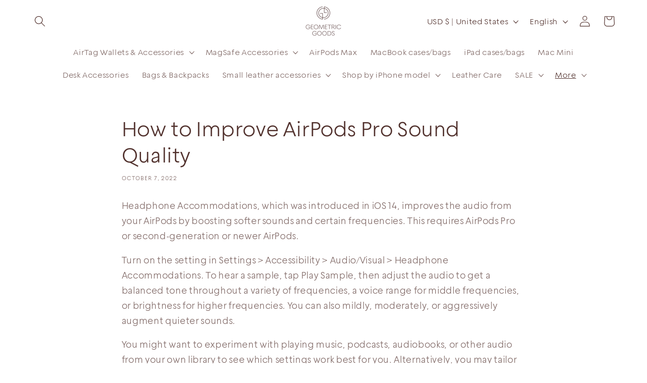

--- FILE ---
content_type: text/html; charset=utf-8
request_url: https://www.google.com/recaptcha/api2/aframe
body_size: 120
content:
<!DOCTYPE HTML><html><head><meta http-equiv="content-type" content="text/html; charset=UTF-8"></head><body><script nonce="S8iFXpMDQp7Dix79qf5STg">/** Anti-fraud and anti-abuse applications only. See google.com/recaptcha */ try{var clients={'sodar':'https://pagead2.googlesyndication.com/pagead/sodar?'};window.addEventListener("message",function(a){try{if(a.source===window.parent){var b=JSON.parse(a.data);var c=clients[b['id']];if(c){var d=document.createElement('img');d.src=c+b['params']+'&rc='+(localStorage.getItem("rc::a")?sessionStorage.getItem("rc::b"):"");window.document.body.appendChild(d);sessionStorage.setItem("rc::e",parseInt(sessionStorage.getItem("rc::e")||0)+1);localStorage.setItem("rc::h",'1769042809460');}}}catch(b){}});window.parent.postMessage("_grecaptcha_ready", "*");}catch(b){}</script></body></html>